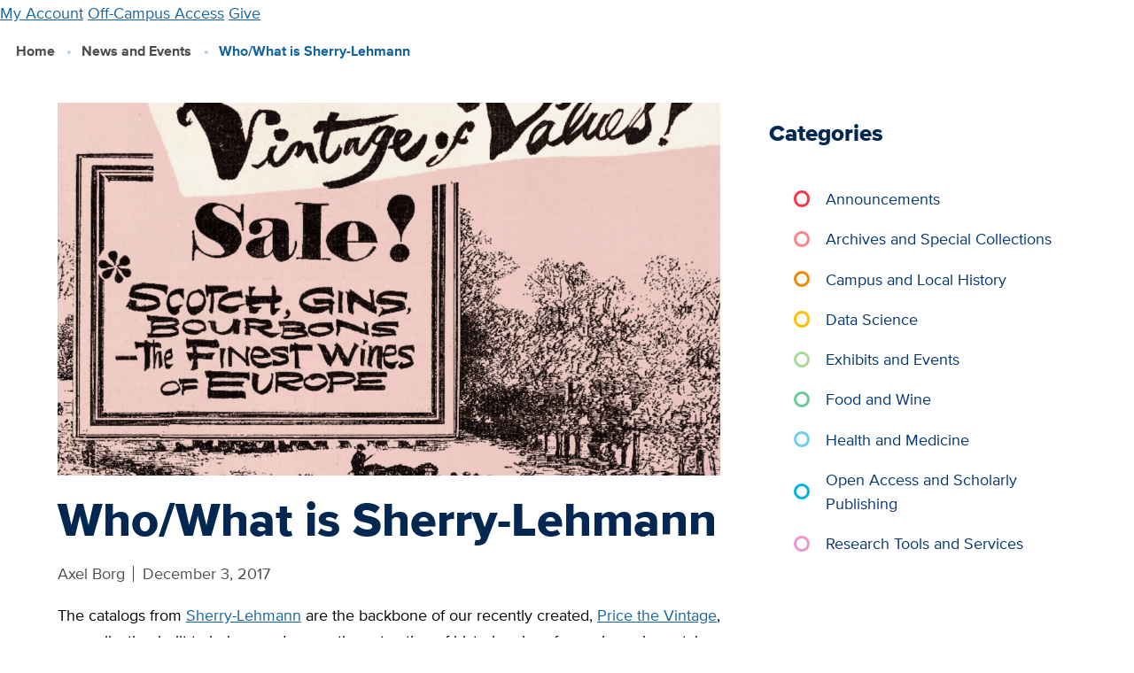

--- FILE ---
content_type: text/html; charset=UTF-8
request_url: https://library.ucdavis.edu/news/whowhat-is-sherry-lehmann/
body_size: 10433
content:
<!-- This page is cached by the Hummingbird Performance plugin v3.17.0 - https://wordpress.org/plugins/hummingbird-performance/. -->
  <!DOCTYPE html>
<html lang="en-US">
<head>
    <meta charset="UTF-8" />

                            <meta name="description" content="The catalogs from Sherry-Lehmann are the backbone of our recently created, Price the Vintage, an application built to help crowdsource the extraction of historic prices from wine sales catalog.  But what, you might ask, is Sherry-Lehmman?  In 1934, legendary Prohibition bootlegger, Jack Aaron took over Sherry Wine and Spirits Co.,">
    
    <meta http-equiv="Content-Type" content="text/html; charset=UTF-8" />
    <meta http-equiv="X-UA-Compatible" content="IE=edge">
    <meta name="viewport" content="width=device-width, initial-scale=1">
    <link rel="pingback" href="https://library.ucdavis.edu/xmlrpc.php" />
    <link rel="profile" href="http://gmpg.org/xfn/11">
    <link rel="icon" href="https://library.ucdavis.edu/wp-content/uploads/2021/11/cropped-site-icon.png">
    <title>Who/What is Sherry-Lehmann &#8211; UC Davis Library</title>
	<style>img:is([sizes="auto" i], [sizes^="auto," i]) { contain-intrinsic-size: 3000px 1500px }</style>
	<meta name="google-site-verification" content="-MjSr0vNihRH6zivp9DzzmZrApJZBOIpHS1OZ0lHEng" />
<link href='//hb.wpmucdn.com' rel='preconnect' />
<link rel="alternate" type="application/rss+xml" title="UC Davis Library &raquo; Feed" href="https://library.ucdavis.edu/feed/" />
<link rel="alternate" type="application/rss+xml" title="UC Davis Library &raquo; Comments Feed" href="https://library.ucdavis.edu/comments/feed/" />
<link rel='stylesheet' id='wp-block-library-css' href='https://library.ucdavis.edu/wp-includes/css/dist/block-library/style.min.css?ver=6.8.3' type='text/css' media='all' />
<style id='global-styles-inline-css' type='text/css'>
:root{--wp--preset--aspect-ratio--square: 1;--wp--preset--aspect-ratio--4-3: 4/3;--wp--preset--aspect-ratio--3-4: 3/4;--wp--preset--aspect-ratio--3-2: 3/2;--wp--preset--aspect-ratio--2-3: 2/3;--wp--preset--aspect-ratio--16-9: 16/9;--wp--preset--aspect-ratio--9-16: 9/16;--wp--preset--color--black: #000000;--wp--preset--color--cyan-bluish-gray: #abb8c3;--wp--preset--color--white: #ffffff;--wp--preset--color--pale-pink: #f78da7;--wp--preset--color--vivid-red: #cf2e2e;--wp--preset--color--luminous-vivid-orange: #ff6900;--wp--preset--color--luminous-vivid-amber: #fcb900;--wp--preset--color--light-green-cyan: #7bdcb5;--wp--preset--color--vivid-green-cyan: #00d084;--wp--preset--color--pale-cyan-blue: #8ed1fc;--wp--preset--color--vivid-cyan-blue: #0693e3;--wp--preset--color--vivid-purple: #9b51e0;--wp--preset--gradient--vivid-cyan-blue-to-vivid-purple: linear-gradient(135deg,rgba(6,147,227,1) 0%,rgb(155,81,224) 100%);--wp--preset--gradient--light-green-cyan-to-vivid-green-cyan: linear-gradient(135deg,rgb(122,220,180) 0%,rgb(0,208,130) 100%);--wp--preset--gradient--luminous-vivid-amber-to-luminous-vivid-orange: linear-gradient(135deg,rgba(252,185,0,1) 0%,rgba(255,105,0,1) 100%);--wp--preset--gradient--luminous-vivid-orange-to-vivid-red: linear-gradient(135deg,rgba(255,105,0,1) 0%,rgb(207,46,46) 100%);--wp--preset--gradient--very-light-gray-to-cyan-bluish-gray: linear-gradient(135deg,rgb(238,238,238) 0%,rgb(169,184,195) 100%);--wp--preset--gradient--cool-to-warm-spectrum: linear-gradient(135deg,rgb(74,234,220) 0%,rgb(151,120,209) 20%,rgb(207,42,186) 40%,rgb(238,44,130) 60%,rgb(251,105,98) 80%,rgb(254,248,76) 100%);--wp--preset--gradient--blush-light-purple: linear-gradient(135deg,rgb(255,206,236) 0%,rgb(152,150,240) 100%);--wp--preset--gradient--blush-bordeaux: linear-gradient(135deg,rgb(254,205,165) 0%,rgb(254,45,45) 50%,rgb(107,0,62) 100%);--wp--preset--gradient--luminous-dusk: linear-gradient(135deg,rgb(255,203,112) 0%,rgb(199,81,192) 50%,rgb(65,88,208) 100%);--wp--preset--gradient--pale-ocean: linear-gradient(135deg,rgb(255,245,203) 0%,rgb(182,227,212) 50%,rgb(51,167,181) 100%);--wp--preset--gradient--electric-grass: linear-gradient(135deg,rgb(202,248,128) 0%,rgb(113,206,126) 100%);--wp--preset--gradient--midnight: linear-gradient(135deg,rgb(2,3,129) 0%,rgb(40,116,252) 100%);--wp--preset--font-size--small: 13px;--wp--preset--font-size--medium: 20px;--wp--preset--font-size--large: 36px;--wp--preset--font-size--x-large: 42px;--wp--preset--spacing--20: 0.44rem;--wp--preset--spacing--30: 0.67rem;--wp--preset--spacing--40: 1rem;--wp--preset--spacing--50: 1.5rem;--wp--preset--spacing--60: 2.25rem;--wp--preset--spacing--70: 3.38rem;--wp--preset--spacing--80: 5.06rem;--wp--preset--shadow--natural: 6px 6px 9px rgba(0, 0, 0, 0.2);--wp--preset--shadow--deep: 12px 12px 50px rgba(0, 0, 0, 0.4);--wp--preset--shadow--sharp: 6px 6px 0px rgba(0, 0, 0, 0.2);--wp--preset--shadow--outlined: 6px 6px 0px -3px rgba(255, 255, 255, 1), 6px 6px rgba(0, 0, 0, 1);--wp--preset--shadow--crisp: 6px 6px 0px rgba(0, 0, 0, 1);}:where(body) { margin: 0; }.wp-site-blocks > .alignleft { float: left; margin-right: 2em; }.wp-site-blocks > .alignright { float: right; margin-left: 2em; }.wp-site-blocks > .aligncenter { justify-content: center; margin-left: auto; margin-right: auto; }:where(.is-layout-flex){gap: 0.5em;}:where(.is-layout-grid){gap: 0.5em;}.is-layout-flow > .alignleft{float: left;margin-inline-start: 0;margin-inline-end: 2em;}.is-layout-flow > .alignright{float: right;margin-inline-start: 2em;margin-inline-end: 0;}.is-layout-flow > .aligncenter{margin-left: auto !important;margin-right: auto !important;}.is-layout-constrained > .alignleft{float: left;margin-inline-start: 0;margin-inline-end: 2em;}.is-layout-constrained > .alignright{float: right;margin-inline-start: 2em;margin-inline-end: 0;}.is-layout-constrained > .aligncenter{margin-left: auto !important;margin-right: auto !important;}.is-layout-constrained > :where(:not(.alignleft):not(.alignright):not(.alignfull)){margin-left: auto !important;margin-right: auto !important;}body .is-layout-flex{display: flex;}.is-layout-flex{flex-wrap: wrap;align-items: center;}.is-layout-flex > :is(*, div){margin: 0;}body .is-layout-grid{display: grid;}.is-layout-grid > :is(*, div){margin: 0;}body{padding-top: 0px;padding-right: 0px;padding-bottom: 0px;padding-left: 0px;}a:where(:not(.wp-element-button)){text-decoration: underline;}:root :where(.wp-element-button, .wp-block-button__link){background-color: #32373c;border-width: 0;color: #fff;font-family: inherit;font-size: inherit;line-height: inherit;padding: calc(0.667em + 2px) calc(1.333em + 2px);text-decoration: none;}.has-black-color{color: var(--wp--preset--color--black) !important;}.has-cyan-bluish-gray-color{color: var(--wp--preset--color--cyan-bluish-gray) !important;}.has-white-color{color: var(--wp--preset--color--white) !important;}.has-pale-pink-color{color: var(--wp--preset--color--pale-pink) !important;}.has-vivid-red-color{color: var(--wp--preset--color--vivid-red) !important;}.has-luminous-vivid-orange-color{color: var(--wp--preset--color--luminous-vivid-orange) !important;}.has-luminous-vivid-amber-color{color: var(--wp--preset--color--luminous-vivid-amber) !important;}.has-light-green-cyan-color{color: var(--wp--preset--color--light-green-cyan) !important;}.has-vivid-green-cyan-color{color: var(--wp--preset--color--vivid-green-cyan) !important;}.has-pale-cyan-blue-color{color: var(--wp--preset--color--pale-cyan-blue) !important;}.has-vivid-cyan-blue-color{color: var(--wp--preset--color--vivid-cyan-blue) !important;}.has-vivid-purple-color{color: var(--wp--preset--color--vivid-purple) !important;}.has-black-background-color{background-color: var(--wp--preset--color--black) !important;}.has-cyan-bluish-gray-background-color{background-color: var(--wp--preset--color--cyan-bluish-gray) !important;}.has-white-background-color{background-color: var(--wp--preset--color--white) !important;}.has-pale-pink-background-color{background-color: var(--wp--preset--color--pale-pink) !important;}.has-vivid-red-background-color{background-color: var(--wp--preset--color--vivid-red) !important;}.has-luminous-vivid-orange-background-color{background-color: var(--wp--preset--color--luminous-vivid-orange) !important;}.has-luminous-vivid-amber-background-color{background-color: var(--wp--preset--color--luminous-vivid-amber) !important;}.has-light-green-cyan-background-color{background-color: var(--wp--preset--color--light-green-cyan) !important;}.has-vivid-green-cyan-background-color{background-color: var(--wp--preset--color--vivid-green-cyan) !important;}.has-pale-cyan-blue-background-color{background-color: var(--wp--preset--color--pale-cyan-blue) !important;}.has-vivid-cyan-blue-background-color{background-color: var(--wp--preset--color--vivid-cyan-blue) !important;}.has-vivid-purple-background-color{background-color: var(--wp--preset--color--vivid-purple) !important;}.has-black-border-color{border-color: var(--wp--preset--color--black) !important;}.has-cyan-bluish-gray-border-color{border-color: var(--wp--preset--color--cyan-bluish-gray) !important;}.has-white-border-color{border-color: var(--wp--preset--color--white) !important;}.has-pale-pink-border-color{border-color: var(--wp--preset--color--pale-pink) !important;}.has-vivid-red-border-color{border-color: var(--wp--preset--color--vivid-red) !important;}.has-luminous-vivid-orange-border-color{border-color: var(--wp--preset--color--luminous-vivid-orange) !important;}.has-luminous-vivid-amber-border-color{border-color: var(--wp--preset--color--luminous-vivid-amber) !important;}.has-light-green-cyan-border-color{border-color: var(--wp--preset--color--light-green-cyan) !important;}.has-vivid-green-cyan-border-color{border-color: var(--wp--preset--color--vivid-green-cyan) !important;}.has-pale-cyan-blue-border-color{border-color: var(--wp--preset--color--pale-cyan-blue) !important;}.has-vivid-cyan-blue-border-color{border-color: var(--wp--preset--color--vivid-cyan-blue) !important;}.has-vivid-purple-border-color{border-color: var(--wp--preset--color--vivid-purple) !important;}.has-vivid-cyan-blue-to-vivid-purple-gradient-background{background: var(--wp--preset--gradient--vivid-cyan-blue-to-vivid-purple) !important;}.has-light-green-cyan-to-vivid-green-cyan-gradient-background{background: var(--wp--preset--gradient--light-green-cyan-to-vivid-green-cyan) !important;}.has-luminous-vivid-amber-to-luminous-vivid-orange-gradient-background{background: var(--wp--preset--gradient--luminous-vivid-amber-to-luminous-vivid-orange) !important;}.has-luminous-vivid-orange-to-vivid-red-gradient-background{background: var(--wp--preset--gradient--luminous-vivid-orange-to-vivid-red) !important;}.has-very-light-gray-to-cyan-bluish-gray-gradient-background{background: var(--wp--preset--gradient--very-light-gray-to-cyan-bluish-gray) !important;}.has-cool-to-warm-spectrum-gradient-background{background: var(--wp--preset--gradient--cool-to-warm-spectrum) !important;}.has-blush-light-purple-gradient-background{background: var(--wp--preset--gradient--blush-light-purple) !important;}.has-blush-bordeaux-gradient-background{background: var(--wp--preset--gradient--blush-bordeaux) !important;}.has-luminous-dusk-gradient-background{background: var(--wp--preset--gradient--luminous-dusk) !important;}.has-pale-ocean-gradient-background{background: var(--wp--preset--gradient--pale-ocean) !important;}.has-electric-grass-gradient-background{background: var(--wp--preset--gradient--electric-grass) !important;}.has-midnight-gradient-background{background: var(--wp--preset--gradient--midnight) !important;}.has-small-font-size{font-size: var(--wp--preset--font-size--small) !important;}.has-medium-font-size{font-size: var(--wp--preset--font-size--medium) !important;}.has-large-font-size{font-size: var(--wp--preset--font-size--large) !important;}.has-x-large-font-size{font-size: var(--wp--preset--font-size--x-large) !important;}
:where(.wp-block-post-template.is-layout-flex){gap: 1.25em;}:where(.wp-block-post-template.is-layout-grid){gap: 1.25em;}
:where(.wp-block-columns.is-layout-flex){gap: 2em;}:where(.wp-block-columns.is-layout-grid){gap: 2em;}
:root :where(.wp-block-pullquote){font-size: 1.5em;line-height: 1.6;}
</style>
<link rel='stylesheet' id='ucdlib-css' href='https://library.ucdavis.edu/wp-content/plugins/ucdlib-assets/assets/css/ucdlib.css?ver=2025-12-09T21:08:21.000Z' type='text/css' media='all' />
<script type="text/javascript" src="https://library.ucdavis.edu/wp-content/plugins/ucdlib-assets/assets/js/dist/ucdlib.js?ver=2025-12-09T21:08:21.000Z" id="ucdlib-js"></script>
<link rel="https://api.w.org/" href="https://library.ucdavis.edu/wp-json/" /><link rel="alternate" title="JSON" type="application/json" href="https://library.ucdavis.edu/wp-json/wp/v2/posts/12893" /><link rel="EditURI" type="application/rsd+xml" title="RSD" href="https://library.ucdavis.edu/xmlrpc.php?rsd" />
<meta name="generator" content="WordPress 6.8.3" />
<link rel="canonical" href="https://library.ucdavis.edu/news/whowhat-is-sherry-lehmann/" />
<link rel='shortlink' href='https://library.ucdavis.edu/?p=12893' />
<link rel="alternate" title="oEmbed (JSON)" type="application/json+oembed" href="https://library.ucdavis.edu/wp-json/oembed/1.0/embed?url=https%3A%2F%2Flibrary.ucdavis.edu%2Fnews%2Fwhowhat-is-sherry-lehmann%2F" />
<link rel="alternate" title="oEmbed (XML)" type="text/xml+oembed" href="https://library.ucdavis.edu/wp-json/oembed/1.0/embed?url=https%3A%2F%2Flibrary.ucdavis.edu%2Fnews%2Fwhowhat-is-sherry-lehmann%2F&#038;format=xml" />
		<script>
			document.documentElement.className = document.documentElement.className.replace('no-js', 'js');
		</script>
				<style>
			.no-js img.lazyload {
				display: none;
			}

			figure.wp-block-image img.lazyloading {
				min-width: 150px;
			}

						.lazyload, .lazyloading {
				opacity: 0;
			}

			.lazyloaded {
				opacity: 1;
				transition: opacity 400ms;
				transition-delay: 0ms;
			}

					</style>
		<style>
    ucd-theme-primary-nav * {
      display: none;
    }
    ucd-theme-quick-links * {
      display: none;
    }
    ucd-theme-subnav * {
      display: none;
    }
    </style><link rel="icon" href="https://library.ucdavis.edu/wp-content/uploads/2021/11/cropped-site-icon-135x135.png" sizes="32x32" />
<link rel="icon" href="https://library.ucdavis.edu/wp-content/uploads/2021/11/cropped-site-icon.png" sizes="192x192" />
<link rel="apple-touch-icon" href="https://library.ucdavis.edu/wp-content/uploads/2021/11/cropped-site-icon.png" />
<meta name="msapplication-TileImage" content="https://library.ucdavis.edu/wp-content/uploads/2021/11/cropped-site-icon.png" />

            </head>

	<body class="wp-singular post-template-default single single-post postid-12893 single-format-standard wp-theme-ucdlib-theme-wptheme">
                    <!-- Google tag (gtag.js) -->
<script async src="https://www.googletagmanager.com/gtag/js?id=G-SQ5BQ3WF2W"></script>
<script>
window.dataLayer = window.dataLayer || [];
function gtag(){dataLayer.push(arguments);}
gtag('js', new Date());
gtag('set', 'cookie_domain', 'library.ucdavis.edu');

gtag('config', 'G-SQ5BQ3WF2W');
</script>
          <a href="#main-content" class="u-hidden--visually">Skip to main content</a>

      
<ucd-theme-header
  site-name=""
  site-url=https://library.ucdavis.edu
  silence-warnings
  slogan=""
  figure-src="">

      <ucdlib-branding-bar
      site-name="UC Davis Library"
      site-url=https://library.ucdavis.edu
      figure="book"
      figure-src=""
      figure-custom-width="150px"
      slogan="">

               
       <a href="https://search.library.ucdavis.edu/discovery/account?vid=01UCD_INST:UCD&lang=en" >My Account</a>
      <a href="https://library.ucdavis.edu/off-campus-access/" >Off-Campus Access</a>
      <a href="https://give.ucdavis.edu/ULIB" >Give</a>
   

      
    </ucdlib-branding-bar>
  
                    <ucd-theme-primary-nav  >
            
          <ul link-text="Visit & Study" href="https://library.ucdavis.edu/visit-study/">
      
                  <li><a href="https://library.ucdavis.edu/hours/" >Hours</a></li>
        
      
                  <ul link-text="Locations" href="https://library.ucdavis.edu/locations/">
                          <li><a href="https://library.ucdavis.edu/location/peter-j-shields-library/" >Peter J. Shields Library</a></li>
                          <li><a href="https://library.ucdavis.edu/location/blaisdell-medical-library/" >Blaisdell Medical Library</a></li>
                          <li><a href="https://law.ucdavis.edu/library" >Mabie Law Library</a></li>
                          <li><a href="https://library.ucdavis.edu/archives-and-special-collections/" >Archives & Special Collections</a></li>
                      </ul>

        
      
                  <li><a href="https://library.ucdavis.edu/study-spaces/" >Study Spaces</a></li>
        
      
                  <li><a href="https://library.ucdavis.edu/print-scan-copy/" >Print, Scan, Copy</a></li>
        
      
                  <li><a href="https://events.library.ucdavis.edu/" >Events & Workshops</a></li>
        
      
                  <li><a href="https://library.ucdavis.edu/exhibits/" >Exhibits</a></li>
        
      
                  <li><a href="https://library.ucdavis.edu/visit-study/library-tours/" >Library Tours</a></li>
        
      
                  <li><a href="https://library.ucdavis.edu/accessibility-and-safety/" >Accessibility & Safety</a></li>
        
            </ul>

        
      
          <ul link-text="Borrow & Request" href="https://library.ucdavis.edu/borrow-request/">
      
                  <li><a href="https://library.ucdavis.edu/library-accounts/" >Library Accounts</a></li>
        
      
                  <li><a href="https://library.ucdavis.edu/borrow-renew-return/" >Borrow, Renew, Return</a></li>
        
      
                  <li><a href="https://library.ucdavis.edu/course-materials/" >Course Materials</a></li>
        
      
                  <ul link-text="Request Books & Articles" href="https://library.ucdavis.edu/request-books-and-articles/">
                          <li><a href="https://library.ucdavis.edu/request-books-and-articles/request-books/" >Books / Physical Items</a></li>
                          <li><a href="https://library.ucdavis.edu/request-books-and-articles/request-scanned-articles/" >Scanned Articles or Chapters</a></li>
                          <li><a href="https://library.ucdavis.edu/request-books-and-articles/shipping-service/" >Shipping Service</a></li>
                          <li><a href="https://library.ucdavis.edu/request-books-and-articles/suggest-a-purchase/" >Suggest a Purchase</a></li>
                          <li><a href="https://library.ucdavis.edu/request-books-and-articles/interlibrary-lending-to-institutions/" >Lending to Institutions</a></li>
                      </ul>

        
      
                  <li><a href="https://library.ucdavis.edu/equipment-and-lockers/" >Equipment & Lockers</a></li>
        
      
                  <li><a href="https://library.ucdavis.edu/services-for-people-with-disabilities/" >Services for People with Disabilities</a></li>
        
      
                  <li><a href="https://library.ucdavis.edu/services-remote/" >Services for Remote Sites</a></li>
        
            </ul>

        
      
          <ul link-text="Research & Write" href="https://library.ucdavis.edu/research-write/">
      
                  <li><a href="https://library.ucdavis.edu/getting-started/" >Getting Started</a></li>
        
      
                  <li><a href="https://library.ucdavis.edu/schedule-a-research-consultation/" >Schedule a Research Consultation</a></li>
        
      
                  <li><a href="https://library.ucdavis.edu/sources-and-tools/" >Research Sources & Search Tools</a></li>
        
      
                  <ul link-text="Citations" href="https://library.ucdavis.edu/citations/">
                          <li><a href="https://guides.library.ucdavis.edu/citation-styles" >Citation Styles</a></li>
                          <li><a href="https://library.ucdavis.edu/citations/citation-management-tools/" >Management Tools</a></li>
                      </ul>

        
      
                  <li><a href="https://library.ucdavis.edu/data-analysis-and-management/" >Data Analysis & Management</a></li>
        
      
                  <ul link-text="Publish & Preserve Your Research" href="https://library.ucdavis.edu/publish/">
                          <li><a href="https://library.ucdavis.edu/publish/open-access/" >Open Access</a></li>
                          <li><a href="https://library.ucdavis.edu/author-copyright/" >Author Rights & Copyright</a></li>
                          <li><a href="https://library.ucdavis.edu/scholarly-impact-service/" >Scholarly Impact</a></li>
                          <li><a href="https://library.ucdavis.edu/research-write/preserve-your-research/" >Preserve Your Research</a></li>
                      </ul>

        
      
                  <li><a href="https://library.ucdavis.edu/student-research-prizes/" >Student Research Prizes</a></li>
        
            </ul>

        
      
          <ul link-text="Teaching Support" href="https://library.ucdavis.edu/teaching-support/">
      
                  <li><a href="https://library.ucdavis.edu/custom-course-guides/" >Custom Course Guides</a></li>
        
      
                  <li><a href="https://library.ucdavis.edu/teaching-support/course-reserves-for-instructors/" >Course Reserves</a></li>
        
      
                  <li><a href="https://library.ucdavis.edu/open-educational-resources/" >Open Educational Resources (OER)</a></li>
        
      
                  <li><a href="https://library.ucdavis.edu/library-instruction/" >Request Library Instruction</a></li>
        
      
                  <li><a href="https://library.ucdavis.edu/archives-and-special-collections/visitor-information/class-visits/" >Class Visits to Archives & Special Collections</a></li>
        
      
                  <li><a href="https://library.ucdavis.edu/copyright-teaching/" >Copyright & Teaching</a></li>
        
      
                  <li><a href="https://library.ucdavis.edu/videos-and-music/" >Videos & Music</a></li>
        
            </ul>

        
      
          <ul link-text="Collections" href="https://library.ucdavis.edu/collections/">
      
                  <li><a href="https://library.ucdavis.edu/collections-overview/" >Collections Overview</a></li>
        
      
                  <li><a href="https://library.ucdavis.edu/collections/whats-new/" >What’s New</a></li>
        
      
                  <li><a href="https://library.ucdavis.edu/archives-and-special-collections/" >Archives & Special Collections</a></li>
        
      
                  <li><a href="https://library.ucdavis.edu/exhibits/" >Exhibits</a></li>
        
      
                  <li><a href="https://library.ucdavis.edu/food-and-wine/" >Food & Wine</a></li>
        
      
                  <li><a href="https://digital.ucdavis.edu/" >Digitized Collections</a></li>
        
            </ul>

        
      
          <ul link-text="About" href="https://library.ucdavis.edu/about/">
      
                  <li><a href="https://library.ucdavis.edu/points-of-pride/" >Points of Pride</a></li>
        
      
                  <li><a href="https://library.ucdavis.edu/news/" >News & Events</a></li>
        
      
                  <li><a href="https://library.ucdavis.edu/directory/" >Directory</a></li>
        
      
                  <ul link-text="Leadership, Mission & Strategy" href="https://library.ucdavis.edu/leadership-mission-and-strategy/">
                          <li><a href="https://library.ucdavis.edu/leadership-mission-and-strategy/governance/" >Leadership & Governance</a></li>
                          <li><a href="https://library.ucdavis.edu/leadership-mission-and-strategy/strategic-plan/" >Strategic Plan</a></li>
                          <li><a href="https://library.ucdavis.edu/leadership-mission-and-strategy/budget/" >Library Budget</a></li>
                      </ul>

        
      
                  <li><a href="https://library.ucdavis.edu/partnerships-and-projects/" >Partnerships & Projects</a></li>
        
      
                  <li><a href="https://library.ucdavis.edu/community-and-belonging/" >Community & Belonging</a></li>
        
      
                  <li><a href="https://library.ucdavis.edu/careers/" >Careers & Student Jobs</a></li>
        
      
                  <li><a href="https://library.ucdavis.edu/library-policies/" >Library Policies and Guidelines</a></li>
        
            </ul>

        
  
    </ucd-theme-primary-nav>
  
  
      <ucd-theme-search-popup>
          <ucd-theme-search-form
        form-action="/"
        form-method='GET'
        query-param="s">
      </ucd-theme-search-form>
        </ucd-theme-search-popup>
  
                                            <ucd-theme-quick-links
      style-modifiers="two-columns highlight"
      title="Contact Us">
       
       <a href="https://library.ucdavis.edu/schedule-a-research-consultation/" >Meet with a Librarian</a>
      <a href="https://library.ucdavis.edu/directory/" >Directory</a>
      <a href="https://library.ucdavis.edu/directory/library-services/" >Library Services</a>
      <a href="https://library.ucdavis.edu/technical-support/" >Technical Support</a>
      <a href="https://library.ucdavis.edu/submit-a-digital-sign/" >Submit a Digital Sign</a>
      <a href="https://give.ucdavis.edu/ULIB" >Give</a>
      <a href="https://library.ucdavis.edu/newsletters/" >Newsletters</a>
      <a href="https://library.ucdavis.edu/social-media/" >Social Media</a>
   

    </ucd-theme-quick-links>
  
</ucd-theme-header>
	

		<main id="main-content" class="l-main">
                    
                
      
      
                                      <ol class="breadcrumbs">
          <li>
                  <a href="/">Home</a>
              </li>
          <li>
                  <a href="https://library.ucdavis.edu/news/">News and Events</a>
              </li>
          <li>
                  Who/What is Sherry-Lehmann
              </li>
      </ol>

                        
        <div class="l-container l-basic--flipped">

    <div class="l-content">
      <div class="panel o-box">

                  <div class="figcaption--left">
            <figure class="u-block">
              <div class="aspect--16x9 u-background-image" style=background-image:url('https://library.ucdavis.edu/wp-content/uploads/2022/02/vintagevalues_sherryLehmann.png')>
              </div>
                        </figure>
          </div>
        
        <h1 class="article__title">Who/What is Sherry-Lehmann</h1>
        
        <ul class="list--pipe byline byline--italic">
                      <li>Axel Borg</li>
                                                    <li>December 3, 2017</li>
        </ul>

        <div class="u-clearfix u-space-mt">
          <style>

  [align="alignleft"] {
    margin: 0px 15px 10px 0;
    max-width: 50%;
    min-width: unset;
    float: left;
  }

  [align="alignleft"] img {
    min-width: 100%;
  }


  [align="alignright"] {
      float: right;
      margin: 0px 0 10px 15px;
      max-width: 50%;
      min-width: unset;
  }

  [align="alignright"] {
    margin: 0 auto;
    padding: 15px 0px;
    display: block;
  }

  @media (min-width: 769px) {
    [align="alignleft"] {
        margin: 10px 30px 10px 0;
        max-width: 50%;
        min-width: unset;
    }
    
    
    [align="alignright"] {
        margin: 10px 0 10px 20px;
        max-width: 50%;
        min-width: unset;
    }
  }

  @media (min-width: 970px) {

  }

  .l-2col, .l-3col, .l-4col, .l-4col {
      width: 100%;
  }  
</style>
<p><span style="font-weight: 400;">The catalogs from <a href="https://www.sherry-lehmann.com">Sherry-Lehmann</a> are the backbone of our recently created, <a href="https://ptv.library.ucdavis.edu">Price the Vintage</a>, an application built to help crowdsource the extraction of historic prices from wine sales catalog. &nbsp;But what, you might ask, is Sherry-Lehmman?&nbsp;</span></p>



<p><span style="font-weight: 400;">In 1934, legendary Prohibition bootlegger, Jack Aaron took over Sherry Wine and Spirits Co., small wine and liquor store in New York City, at 62nd and Madison in the Louis Sherry building. The building (and later the wine store) was named for Gilded Age hotelier <a href="https://en.wikipedia.org/wiki/Louis_Sherry">Louis Sherry</a> who had a store and <a href="http://menus.nypl.org/menus/32676">restaurant</a> in the spot (Today, it’s the site of the fashion house Hermes.)</span></p>



<p><span style="font-weight: 400;">A year after opening the store, Jack was joined in the business by his brother Sam, who had been having trouble finding work in his chosen field of psychology. Through the 1930s and 1940s, the store did brisk business in gin, vodka and whiskey. ”It was just another liquor store at first. Then one day a man walked in and changed the future for the shop and for us,” Sam Aaron recalled to the </span><a href="http://www.nytimes.com/1996/08/02/nyregion/sam-aaron-84-the-dean-of-wine-merchants-is-dead.html"><i><span style="font-weight: 400;">New York Times</span></i></a><i><span style="font-weight: 400;">. </span></i></p>



<p><span style="font-weight: 400;">That man was <a href="https://en.wikipedia.org/wiki/Frank_Schoonmaker">Frank Schoonmaker</a>, a former New Yorker writer who became a wine importer and an early champion of American wine. In 1937, with Mr. Schoonmaker, Sam Aaron made his first trip to the vineyards of Europe. Then in the 1940s, Sam Aaron made another wine enthusiast friend, famed writer <a href="https://www.jamesbeard.org">James Beard</a>, who would become a consultant for the store. </span></p>



<p><span style="font-weight: 400;">James and Sam began taking trips together to France and got interested in wine. (They even wrote <a href="https://search.library.ucdavis.edu/permalink/01UCD_INST/1uov27j/alma990010818870403126">a book</a> together). At the store, Sam wanted to highlight the wine offerings, a hard sell when consumer interest was more focused on hard alcohol. With Sam writing much of the copy, the store began publishing catalogs to help promote their offering and educate the wine-buying public. Filled with recipes, pithy advertisements and eye-catching graphics, the catalog quickly became a collectors’ item. And 82 years later, Sherry-Lehmann is still selling wine to New Yorkers.</span></p>



<p><em>Catalogs from Sherry-Lehmann&nbsp;are part of the <a href="http://www.oac.cdlib.org/findaid/ark:/13030/c8xk8hg8/?query=sherry+lehmann">Roy Brady collection</a>, one of the many <a href="https://library.ucdavis.edu/alumni-friends/areas-to-support/collections-academic-disciplines/wine/">wine writer collections</a>, held in the the UC Davis Library, <a href="https://library.ucdavis.edu/special-collections/">Special Collections.</a></em></p>

        </div>

                  <h2 class="heading--auxiliary">Category</h2>
                      
            
  
  
      <a href="https://library.ucdavis.edu/category/food-wine/" class="tags__tag">Food and Wine</a>
  

      
        
                  <h2 class="heading--auxiliary">Tags</h2>
                      
            
  
  
      <a href="https://library.ucdavis.edu/tag/history/" class="tags__tag">history</a>
  

          
            
  
  
      <a href="https://library.ucdavis.edu/tag/james-beard/" class="tags__tag">James Beard</a>
  

          
            
  
  
      <a href="https://library.ucdavis.edu/tag/new-york-city/" class="tags__tag">New York City</a>
  

          
            
  
  
      <a href="https://library.ucdavis.edu/tag/special-collections/" class="tags__tag">Special Collections</a>
  

      
        
      </div>

    </div>

    <div class="l-sidebar-second">
                                  
<div class="panel o-box">
  <h2 class="panel__title">Categories</h2>
    
      <ul class="category-filter">
                                      <li class="category-filter__list-item  category-brand--strawberry">
          <a href="https://library.ucdavis.edu/category/announcements/" class="category-filter__link">Announcements</a>
        </li>
                                      <li class="category-filter__list-item  category-brand--rose">
          <a href="https://library.ucdavis.edu/category/archives-and-special-collections/" class="category-filter__link">Archives and Special Collections</a>
        </li>
                                      <li class="category-filter__list-item  category-brand--poppy">
          <a href="https://library.ucdavis.edu/category/campus-and-local-history/" class="category-filter__link">Campus and Local History</a>
        </li>
                                      <li class="category-filter__list-item  category-brand--secondary">
          <a href="https://library.ucdavis.edu/category/data-science/" class="category-filter__link">Data Science</a>
        </li>
                                      <li class="category-filter__list-item  category-brand--farmers-market">
          <a href="https://library.ucdavis.edu/category/exhibits-events/" class="category-filter__link">Exhibits and Events</a>
        </li>
                                      <li class="category-filter__list-item  category-brand--sage">
          <a href="https://library.ucdavis.edu/category/food-wine/" class="category-filter__link">Food and Wine</a>
        </li>
                                      <li class="category-filter__list-item  category-brand--rec-pool">
          <a href="https://library.ucdavis.edu/category/health-medicine/" class="category-filter__link">Health and Medicine</a>
        </li>
                                      <li class="category-filter__list-item  category-brand--tahoe">
          <a href="https://library.ucdavis.edu/category/scholarly-communication/" class="category-filter__link">Open Access and Scholarly Publishing</a>
        </li>
                                      <li class="category-filter__list-item  category-brand--thiebaud-icing">
          <a href="https://library.ucdavis.edu/category/research/" class="category-filter__link">Research Tools and Services</a>
        </li>
          </ul>
  
</div>        
                    </div>

  </div>


            		</main>

					
<footer class="l-footer footer dark-background ">
  <div class="l-container">

    <div class='flex-footer'>
<div class='flex-footer__item'>

<figure class="wp-block-image size-full is-resized"><img decoding="async" width="1920" height="555" data-src="https://library.ucdavis.edu/wp-content/uploads/2022/07/ucd_lib-logo-signature-reverse-96ppi.png" alt="UC Davis Logo" class="wp-image-10583 lazyload" style="--smush-placeholder-width: 1920px; --smush-placeholder-aspect-ratio: 1920/555;width:220px" data-srcset="https://library.ucdavis.edu/wp-content/uploads/2022/07/ucd_lib-logo-signature-reverse-96ppi.png 1920w, https://library.ucdavis.edu/wp-content/uploads/2022/07/ucd_lib-logo-signature-reverse-96ppi-1000x289.png 1000w, https://library.ucdavis.edu/wp-content/uploads/2022/07/ucd_lib-logo-signature-reverse-96ppi-768x222.png 768w, https://library.ucdavis.edu/wp-content/uploads/2022/07/ucd_lib-logo-signature-reverse-96ppi-1536x444.png 1536w" data-sizes="(max-width: 1920px) 100vw, 1920px" src="[data-uri]" /></figure>



<p>UC Davis Library<br>100 NW Quad<br>University of California, Davis<br>Davis, CA 95616</p>



<p><a href="tel:530-752-8792">530-752-8792</a></p>



<p><a href="https://library.ucdavis.edu/directory/library-services/">Contact Us</a></p>

</div>

<div class='flex-footer__item'>

<h2 class="wp-block-heading" id="locations">Locations</h2>



<p><a href="https://library.ucdavis.edu/location/peter-j-shields-library/">Peter J. Shields Library</a></p>



<p><a href="https://library.ucdavis.edu/location/blaisdell-medical-library/">Blaisdell Medical Library</a></p>



<p><a href="https://law.ucdavis.edu/library">Mabie Law Library</a></p>



<p><a href="https://library.ucdavis.edu/archives-and-special-collections/">Archives and Special Collections</a></p>



<p><a href="https://datalab.ucdavis.edu/">DataLab</a></p>

</div>

<div class='flex-footer__item'>

<h2 class="wp-block-heading" id="support-the-library">Support The Library</h2>


          
<div class="u-space-px--extra-small u-space-pt--small"></div>


<p>Make a gift to support students, faculty, and researchers.</p>



      
              
    
    
                                                                                          
    <p >
      <a href='https://give.ucdavis.edu/ULIB'  class="btn btn--primary">Give</a>
    </p>
  



<p><a href="https://library.ucdavis.edu/tag/donor-spotlights/" data-type="post_tag" data-id="735">Read Our Donor Spotlights</a></p>

</div>

<div class='flex-footer__item'>

<h2 class="wp-block-heading" id="follow-us">Follow Us</h2>


          
<div class="u-space-px--extra-small u-space-pt--small"></div>

<div class="social-follow">
      <a href="https://www.facebook.com/UCDavisLibrary/" alt="Facebook icon link" class="social-follow__facebook" target="_blank" aria-label="Facebook link"></a>
  
      <a href="https://bsky.app/profile/ucdavislibrary.bsky.social" alt="Blue Sky icon link" class="social-follow__twitter" target="_blank" aria-label="Blue Sky link"></a>
  
      <a href="https://www.instagram.com/ucdavislibrary/" alt="Instagram icon link" class="social-follow__instagram" target="_blank" aria-label="Instagram link"></a>
  
      <a href="https://www.youtube.com/channel/UCRjjo_jpHml_Z3_5ctYq1lA" alt="YouTube icon link" class="social-follow__youtube" target="_blank" aria-label="YouTube link"></a>
  
      <a href="https://www.linkedin.com/showcase/uc-davis-library" alt="LinkedIn icon link" class="social-follow__linkedin" target="_blank" aria-label="LinkedIn link"></a>
  </div>

</div>
</div>

              
    <div class="footer-spacer">
      <div class="footer-spacer__logo">
        <a href="https://www.ucdavis.edu/">
          <img data-src="https://library.ucdavis.edu/wp-content/themes/ucdlib-theme-wp/assets/img/sf/aggie-logo-white.svg" class="ucd-logo lazyload" alt="UC Davis footer logo" width="180" height="140" src="[data-uri]" style="--smush-placeholder-width: 180px; --smush-placeholder-aspect-ratio: 180/140;">
        </a>
      </div>
    </div>

              
    <div class="uc-footer">
      <p><a href="https://www.ucdavis.edu/">University of California, Davis</a>, One Shields Avenue, Davis, CA 95616 | 530-752-1011</p>
      <ul class="list--pipe">
                              <li>
              <a href="https://library.ucdavis.edu/directory/library-services/" >Questions or comments?</a>
            </li>
                      <li>
              <a href="http://ucdavis.edu/help/privacy-accessibility.html" >Privacy & Accessibility</a>
            </li>
                      <li>
              <a href="https://diversity.ucdavis.edu/principles-community" >Principles of Community</a>
            </li>
                      <li>
              <a href="http://www.universityofcalifornia.edu/" >University of California</a>
            </li>
                        </ul>
      <p>Copyright © The Regents of the University of California, Davis campus. All rights reserved.</p>
    </div>

    
                </div> 
</footer>
			<script type="speculationrules">
{"prefetch":[{"source":"document","where":{"and":[{"href_matches":"\/*"},{"not":{"href_matches":["\/wp-*.php","\/wp-admin\/*","\/wp-content\/uploads\/*","\/wp-content\/*","\/wp-content\/plugins\/*","\/wp-content\/themes\/ucdlib-theme-wp\/theme\/*","\/*\\?(.+)"]}},{"not":{"selector_matches":"a[rel~=\"nofollow\"]"}},{"not":{"selector_matches":".no-prefetch, .no-prefetch a"}}]},"eagerness":"conservative"}]}
</script>
<script type="text/javascript" src="https://library.ucdavis.edu/wp-content/plugins/wp-smush-pro/app/assets/js/smush-lazy-load.min.js?ver=3.19.1" id="smush-lazy-load-js"></script>

      <ucdlib-iconset name="ucd-public" size="24" label="Available Icons" style="display:none;" suppress-warnings="true"><!-- All icons prefixed with 'fa' by @fontawesome - https://fontawesome.com License - https://fontawesome.com/license/free (CC BY 4.0) -->
    <svg><defs>
<g id="fa-circle-chevron-right" viewbox="0 0 512 512">
  <path d="M256 0C114.6 0 0 114.6 0 256c0 141.4 114.6 256 256 256s256-114.6 256-256C512 114.6 397.4 0 256 0zM358.6 278.6l-112 112c-12.5 12.5-32.75 12.5-45.25 0s-12.5-32.75 0-45.25L290.8 256L201.4 166.6c-12.5-12.5-12.5-32.75 0-45.25s32.75-12.5 45.25 0l112 112C364.9 239.6 368 247.8 368 256S364.9 272.4 358.6 278.6z"></path>
</g>
<g id="fa-plus" viewbox="0 0 448 512">
  <path d="M432 256c0 17.69-14.33 32.01-32 32.01H256v144c0 17.69-14.33 31.99-32 31.99s-32-14.3-32-31.99v-144H48c-17.67 0-32-14.32-32-32.01s14.33-31.99 32-31.99H192v-144c0-17.69 14.33-32.01 32-32.01s32 14.32 32 32.01v144h144C417.7 224 432 238.3 432 256z"></path>
</g>
<g id="fa-star" viewbox="0 0 576 512">
  <path d="M381.2 150.3L524.9 171.5C536.8 173.2 546.8 181.6 550.6 193.1C554.4 204.7 551.3 217.3 542.7 225.9L438.5 328.1L463.1 474.7C465.1 486.7 460.2 498.9 450.2 506C440.3 513.1 427.2 514 416.5 508.3L288.1 439.8L159.8 508.3C149 514 135.9 513.1 126 506C116.1 498.9 111.1 486.7 113.2 474.7L137.8 328.1L33.58 225.9C24.97 217.3 21.91 204.7 25.69 193.1C29.46 181.6 39.43 173.2 51.42 171.5L195 150.3L259.4 17.97C264.7 6.954 275.9-.0391 288.1-.0391C300.4-.0391 311.6 6.954 316.9 17.97L381.2 150.3z"></path>
</g>
    </defs></svg></ucdlib-iconset>
<script>
    var iconset = document.querySelector('ucdlib-iconset[name=ucd-public]');
    if (iconset) {
      document.head.appendChild(iconset);
      if ( iconset.dispatchLoadEvent ){
        iconset.dispatchLoadEvent();
      }
    }
    </script>
			</body>
</html>
<!-- Hummingbird cache file was created in 0.47514200210571 seconds, on 07-01-26 8:18:57 -->